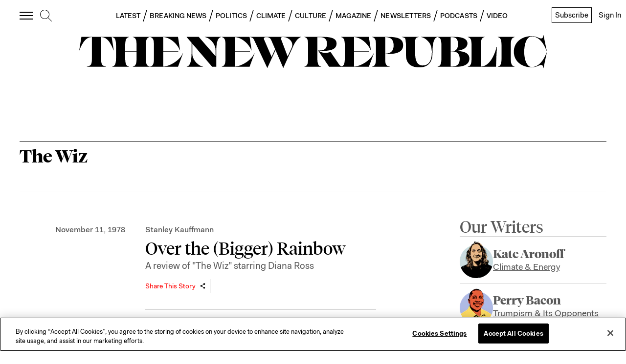

--- FILE ---
content_type: application/javascript
request_url: https://prism.app-us1.com/?a=612910576&u=https%3A%2F%2Fnewrepublic.com%2Ftags%2Fthe-wiz
body_size: 124
content:
window.visitorGlobalObject=window.visitorGlobalObject||window.prismGlobalObject;window.visitorGlobalObject.setVisitorId('39acf215-efb6-4ae4-9c39-35b49675d6b4', '612910576');window.visitorGlobalObject.setWhitelistedServices('tracking', '612910576');